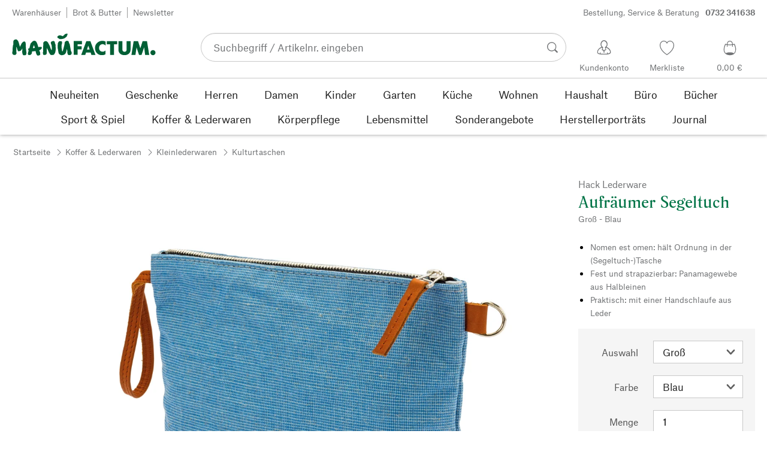

--- FILE ---
content_type: text/css; charset=UTF-8
request_url: https://www.manufactum.at/sell/static/manufactum/search.cac2bbf5b228d9d7908e.css
body_size: 1408
content:
.mf-ZLzh9KGx{border:0;border-bottom:thin solid;margin:2.5rem 0;padding:0}.mf-W3HN3Gt6{border-color:#999}.mf-kmoCfMV4{border-color:#c8c8c8}.mf-iuGSTZIc{display:flex;flex-direction:column;width:100%}.mf-bAJNK3fU{margin:0;padding:0}.mf-bAJNK3fU .mf-deNHxFey{display:block;margin:0 1rem 1.5rem}.mf-_qFsNPFy{list-style:none;margin:0;padding:0}.mf-tCeB4PkJ{display:flex;justify-content:space-between;margin-bottom:1.5rem;margin-left:1rem}.mf-tCeB4PkJ:last-child{margin-bottom:0}.mf-zt3AjXbK .mf-Gz_4hWus{color:#999;margin-right:1rem}.mf-zt3AjXbK{align-items:center;overflow:hidden;padding:.5rem 0;text-overflow:ellipsis}.mf-cfPtJEyy,.mf-zt3AjXbK{display:flex;width:100%}.mf-sWcMoBXl{margin:2rem 0}.mf-kQ8Ldv8S .mf-Gz_4hWus{color:#999;display:inline;margin-right:1rem}.mf-kQ8Ldv8S:focus-visible{background-color:#f5f5f5;color:#222;outline:.2rem solid #222;outline-offset:.2rem}.mf-kQ8Ldv8S{align-items:center;background-color:transparent;border:none;cursor:pointer;display:flex;flex-grow:1;height:2.8rem;margin:0 1rem;padding:0}.mf-JfiYbWn7:focus-visible{background-color:#f5f5f5;color:#222;outline:.2rem solid #222;outline-offset:.2rem}.mf-JfiYbWn7{background-color:transparent;border:none;cursor:pointer}.mf-azoqWK6x{position:relative}.mf-u2_S0RVX{align-items:center;display:flex;max-width:100%;width:100%}@media (min-width:750px) and (max-width:999px){.mf-CwmNB6_J{flex-basis:calc(24.7% - 1rem);max-width:calc(24.7% - 1rem)}}@media (min-width:1000px) and (max-width:1249px){.mf-CwmNB6_J{flex-basis:calc(20% + 1rem);max-width:calc(20% + 1rem)}}@media (min-width:1250px){.mf-CwmNB6_J{flex-basis:calc(25% + 1rem);max-width:calc(25% + 1rem)}}.mf-CwmNB6_J{flex-shrink:0;margin-top:1rem;padding-right:2rem}.mf-On9Ac8OL{flex:1;max-width:75%;position:relative}.mf-h1NtVfqd{color:#000;cursor:pointer;display:block;height:100%;max-width:100%;text-decoration:none;width:100%}.mf-dHDq7pOE .mf-h1NtVfqd,.mf-h1NtVfqd:focus{text-decoration:underline}.mf-dHDq7pOE .mf-h1NtVfqd:after,.mf-h1NtVfqd:focus:after{background-color:hsla(0,0%,59%,.05);bottom:0;content:"";display:block;left:0;pointer-events:none;position:absolute;right:0;top:0}.mf-h1NtVfqd:focus:active{text-decoration:none}.mf-h1NtVfqd:focus:active:after{display:none}.mf-ahiabtzL{overflow-x:hidden}.mf-gbyfUxbv{color:#727476;overflow:hidden;text-overflow:ellipsis;white-space:nowrap;width:100%}@media (max-width:499px){.mf-sCJwVT11{max-height:5.2rem;position:relative}}.mf-sCJwVT11{display:block;overflow:hidden;text-overflow:ellipsis;white-space:nowrap;width:100%}@media (max-width:499px){.mf-sCJwVT11:after{background:linear-gradient(90deg,hsla(0,0%,100%,0),#fff 60%);bottom:0;content:"";height:2.6rem;position:absolute;right:0;text-align:right;top:2.6rem;width:30px}}.mf-ngKJUnXG .mf-sCJwVT11:after{display:none}.mf-rsjRM5E1.mf-SQO40Gxd{position:relative;z-index:100}@media (max-width:749px){.mf-bzs0GGov,.mf-tR_jqUZN{padding:.3rem 1rem}}@media (min-width:750px){.mf-bzs0GGov,.mf-tR_jqUZN{padding:1rem}}.mf-bzs0GGov,.mf-tR_jqUZN{left:0;pointer-events:none;position:absolute;width:100%;z-index:100}.mf-bzs0GGov.mf-G7LAUrYP,.mf-tR_jqUZN.mf-G7LAUrYP{display:none}@media (max-width:749px){.mf-Lk99kCMD{margin:0 1rem;padding:2rem 1rem .5rem}}@media (min-width:750px) and (max-width:999px){.mf-Lk99kCMD{margin:0 auto;padding:2rem 1rem;width:calc(83.33333% + 2rem)}}@media (min-width:1000px) and (max-width:1249px){.mf-Lk99kCMD{margin:0 auto;padding:2rem 1rem;width:calc(66.66667% + 2rem)}}@media (min-width:1250px){.mf-Lk99kCMD{margin:0 auto;padding:2rem 1rem;width:calc(50% - 2rem)}}.mf-Lk99kCMD{background-color:#fff;border-radius:.3rem;box-shadow:0 5px 10px rgba(0,0,0,.4);display:flex;flex-wrap:wrap;pointer-events:auto}@media (max-width:749px){.mf-I2I6ULOG{margin:0 1rem}}@media (min-width:750px) and (max-width:999px){.mf-I2I6ULOG{margin:0 auto;width:calc(66.66667% + 2rem)}}@media (min-width:1000px) and (max-width:1249px){.mf-I2I6ULOG{margin:0 auto;width:calc(50% + 2rem)}}@media (min-width:1250px){.mf-I2I6ULOG{margin:0 auto;width:calc(41.66667% - 2rem)}}.mf-I2I6ULOG{background-color:#fff;border-radius:.3rem;box-shadow:0 5px 10px rgba(0,0,0,.4);display:flex;flex-wrap:wrap;max-width:710px;padding:2rem 1rem;pointer-events:auto}.mf-Lk99kCMD:empty{display:none}.mf-S7UvMgVK{padding:0 1rem}@media (max-width:749px){.mf-NHs7RZyt{display:none}}.mf-NHs7RZyt{margin-bottom:2rem}@media (max-width:749px){.mf-hXCUpB4U{width:100%}}@media (min-width:750px) and (max-width:999px){.mf-hXCUpB4U{flex-basis:calc(38% - 1rem);max-width:calc(38% - 1rem)}}@media (min-width:1000px) and (max-width:1249px){.mf-hXCUpB4U{flex-basis:calc(26.3% + 1rem);max-width:calc(26.3% + 1rem)}}@media (min-width:1250px){.mf-hXCUpB4U{flex-basis:32.5%;max-width:32.5%}}.mf-hXCUpB4U{position:relative}@media (min-width:750px){.mf-hXCUpB4U .mf-OcxbPqzy{border-right:1px solid #c8c8c8;height:100%}}@media (max-width:749px){.mf-kmDwviTB{display:none}}@media (min-width:750px) and (max-width:999px){.mf-kmDwviTB{flex-basis:calc(62% + 1rem);max-width:calc(62% + 1rem)}}@media (min-width:1000px) and (max-width:1249px){.mf-kmDwviTB{flex-basis:calc(73.7% - 1rem);max-width:calc(73.7% - 1rem)}}@media (min-width:1250px){.mf-kmDwviTB{flex-basis:67.5%;max-width:67.5%}}.mf-kmDwviTB{flex:1}.mf-nrwV9OLw,.mf-r_VAYMN2{list-style:none;margin:0;padding:0}.mf-i3B82Drq{align-items:center;display:flex;justify-content:space-between;margin-bottom:2rem;overflow:hidden;padding-right:1rem;text-overflow:ellipsis}.mf-i3B82Drq.mf-RxSp8NY_.mf-i3B82Drq.mf-RxSp8NY_{text-decoration:underline}@media (max-width:749px){.mf-IrB8bhyt{display:none}}.mf-IrB8bhyt{color:#dce0e2}@media (max-width:749px){.mf-rBsQld9A{display:none}}.mf-rBsQld9A{flex:1;padding:0 1rem;text-align:right}.mf-kmDwviTB+.mf-rBsQld9A{flex-basis:100%;width:100%}.mf-PrctZimB{bottom:0;left:0;position:absolute;right:0;top:0;z-index:99}
/*# sourceMappingURL=search.cac2bbf5b228d9d7908e.css.map*/